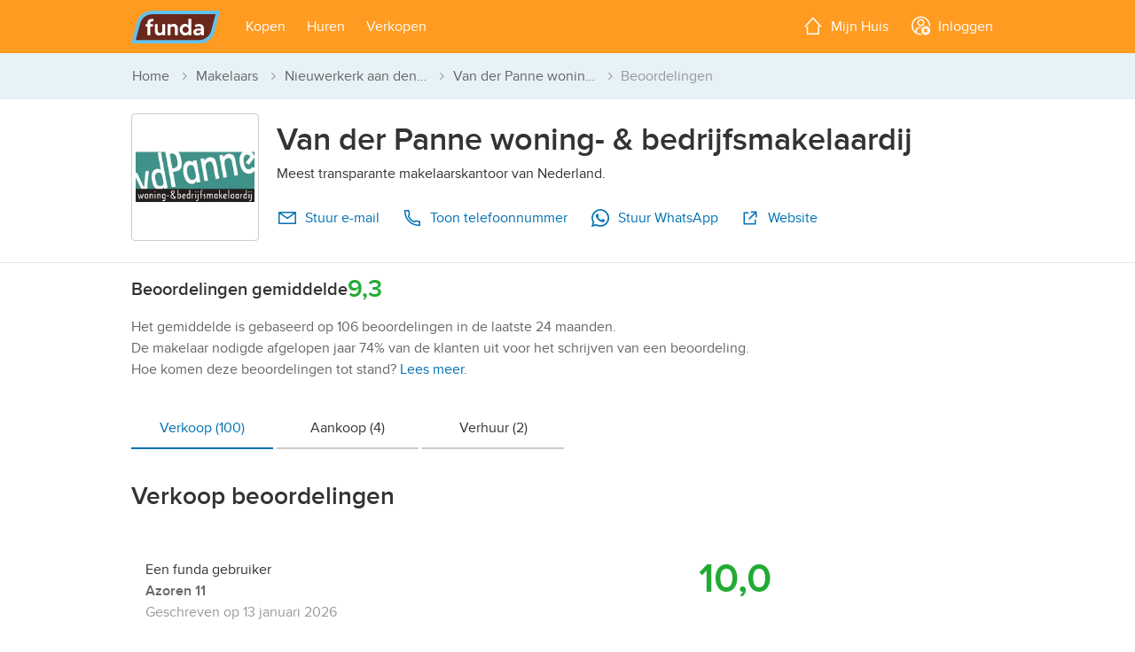

--- FILE ---
content_type: text/html; charset=utf-8
request_url: https://www.funda.nl/makelaars/nieuwerkerk-aan-den-ijssel/15389-van-der-panne-qualis-nvm-makelaars/beoordelingen/verkoop/
body_size: 17734
content:
<!DOCTYPE html>


<html lang="nl">
<head prefix="og: http://ogp.me/ns#">
<!-- Didomi script start -->
<script type="text/javascript">
const pathname = window.location.pathname;
const skipConsentRoutes = ['/cookiebeleid/', '/privacybeleid/consument/', '/privacybeleid/makelaar/'];

const urlParams = new URLSearchParams(window.location.search);
const acceptCookiePolicy = urlParams.get('acceptCookiePolicy');

const normalizedPath = pathname.replace(/^\/en(\/|$)/, '/');

if (!acceptCookiePolicy) {
    const scriptIdDefault = 'e55671d2-c3ec-4ee2-a126-f60cb0a7fe01';
    const scriptIdConfig = 'ydnBrNxj';
    const locale = 'nl';
    window.didomiConfig = {
        user: { bots: { consentRequired: false } },
        languages: { enabled: [locale], default: locale },
        notice: { enable: !skipConsentRoutes.includes(normalizedPath) } // https://support.didomi.io/not-to-display-the-notice-in-a-page
    };
    window.gdprAppliesGlobally=false;(function(){function n(e){if(!window.frames[e]){if(document.body&&document.body.firstChild){var t=document.body;var r=document.createElement("iframe");r.style.display="none";r.name=e;r.title=e;t.insertBefore(r,t.firstChild)}else{setTimeout(function(){n(e)},5)}}}function e(r,i,o,c,s){function e(e,t,r,n){if(typeof r!=="function"){return}if(!window[i]){window[i]=[]}var a=false;if(s){a=s(e,n,r)}if(!a){window[i].push({command:e,version:t,callback:r,parameter:n})}}e.stub=true;e.stubVersion=2;function t(n){if(!window[r]||window[r].stub!==true){return}if(!n.data){return}var a=typeof n.data==="string";var e;try{e=a?JSON.parse(n.data):n.data}catch(t){return}if(e[o]){var i=e[o];window[r](i.command,i.version,function(e,t){var r={};r[c]={returnValue:e,success:t,callId:i.callId};n.source.postMessage(a?JSON.stringify(r):r,"*")},i.parameter)}}if(typeof window[r]!=="function"){window[r]=e;if(window.addEventListener){window.addEventListener("message",t,false)}else{window.attachEvent("onmessage",t)}}}e("__tcfapi","__tcfapiBuffer","__tcfapiCall","__tcfapiReturn");n("__tcfapiLocator");(function(e,t){var r=document.createElement("link");r.rel="preconnect";r.as="script";var n=document.createElement("link");n.rel="dns-prefetch";n.as="script";var a=document.createElement("link");a.rel="preload";a.as="script";var i=document.createElement("script");i.id="spcloader";i.type="text/javascript";i["async"]=true;i.charset="utf-8";var o="https://sdk.privacy-center.org/"+e+"/loader.js?target_type=notice&target="+t;r.href="https://sdk.privacy-center.org/";n.href="https://sdk.privacy-center.org/";a.href=o;i.src=o;var c=document.getElementsByTagName("script")[0];c.parentNode.insertBefore(r,c);c.parentNode.insertBefore(n,c);c.parentNode.insertBefore(a,c);
    c.parentNode.insertBefore(i,c)})(scriptIdDefault,scriptIdConfig)})();
}
</script>
<!-- Didomi script end -->






    <title>Van der Panne woning- &amp; bedrijfsmakelaardij, makelaar in Nieuwerkerk aan den IJssel - Beoordelingen [funda]</title>

<meta name="viewport" content="width=device-width, initial-scale=1">


<meta charset="utf-8">



    <meta name="description" content="Van der Panne woning- &amp; bedrijfsmakelaardij, verkoopmakelaar en aankoopmakelaar in Nieuwerkerk aan den IJssel. Bekijk de beoordelingen van deze makelaar op funda." />






<meta name="google" content="nositelinkssearchbox" />
<meta name="format-detection" content="telephone=no" />








<script type="text/javascript">
    var insertAdsByGoogle = function(){ var t=document.createElement("script"),e="https:"==document.location.protocol;t.src=(e?"https:":"http:")+"//securepubads.g.doubleclick.net/tag/js/gpt.js";var o=document.getElementsByTagName("script")[0];o.parentNode.insertBefore(t,o)};
    // to make sure that google ads are only loaded after the consent is available
    var loadDFPafterConsent = function() {
        var cnt = 0;
        var consentSetInterval = setInterval(function() {
            cnt += 1;
            // Bail if we have not gotten a consent response after 60 seconds.
            if (cnt === 600) clearInterval(consentSetInterval);
            if (typeof window.__tcfapi !== 'undefined') {
                // Check if window.__tcfapi has been set
                clearInterval(consentSetInterval);
                window.__tcfapi('addEventListener', 2, function(
                    tcData,
                    listenerSuccess
                ) {
                    if (listenerSuccess) {
                        if (
                            tcData.eventStatus === 'tcloaded' ||
                            tcData.eventStatus === 'useractioncomplete'
                        ) {
                            if (!tcData.gdprApplies) {
                                // GDPR DOES NOT APPLY
                                insertAdsByGoogle();
                                // console.log('No GDPR');
                            } else {
                                // GDPR DOES APPLY
                                // Purpose 1 refers to the storage and/or access of information on a device.
                                var hasDeviceStorageAndAccessConsent =
                                    tcData.purpose.consents[1] || false;
                                // Google Requires Consent for Purpose 1
                                if (hasDeviceStorageAndAccessConsent) {
                                    // GLOBAL VENDOR LIST - https://iabeurope.eu/vendor-list-tcf-v2-0/
                                    // CHECK FOR GOOGLE ADVERTISING PRODUCTS CONSENT. (IAB Vendor ID 755)
                                    var hasGoogleAdvertisingProductsConsent =
                                        tcData.vendor.consents[755] || false;
                                    // Check if the user gave Google Advertising Products consent (iab vendor 755)
                                    if (hasGoogleAdvertisingProductsConsent) {
                                        insertAdsByGoogle();
                                        // console.log('GDPR & Consent');
                                    }
                                } else {
                                    insertAdsByGoogle();
                                }
                            }
                        }
                    }
                });
            }
            cnt++;
        }, 100);
    };
    // Initialize DFP
    
</script>

    <script type="text/javascript">
        var googletag = googletag || {};
        googletag.cmd = googletag.cmd || [];
        (function() {
            loadDFPafterConsent();
        })();
    </script>




<link rel="dns-prefetch" href="https://assets.fstatic.nl" />
<link rel="dns-prefetch" href="https://cloud.funda.nl" />
<link rel="dns-prefetch" href="https://ads.pubmatic.com" />
<link rel="dns-prefetch" href="https://api.rlcdn.com/" />
<link rel="dns-prefetch" href="https://api.seg.funda.nl/" />
<link rel="dns-prefetch" href="https://cdn.floorplanner.com/" />
<link rel="dns-prefetch" href="https://cdn.optimizely.com/" />
<link rel="dns-prefetch" href="https://evs.seg.funda.nl" />
<link rel="dns-prefetch" href="https://cdnjs.cloudflare.com/" />
<link rel="dns-prefetch" href="https://cm.g.doubleclick.net" />
<link rel="dns-prefetch" href="https://dondraper.funda.io" />
<link rel="dns-prefetch" href="https://fastlane.rubiconproject.com" />
<link rel="dns-prefetch" href="https://gum.criteo.com/" />
<link rel="dns-prefetch" href="https://idsync.segment.com" />
<link rel="dns-prefetch" href="https://logx.optimizely.com/" />
<link rel="dns-prefetch" href="https://map0.funda.nl/" />
<link rel="dns-prefetch" href="https://map1.funda.nl/" />
<link rel="dns-prefetch" href="https://map2.funda.nl/" />
<link rel="dns-prefetch" href="https://map3.funda.nl/" />
<link rel="dns-prefetch" href="https://maps.googleapis.com" />
<link rel="dns-prefetch" href="https://maps.gstatic.com" />
<link rel="dns-prefetch" href="https://mts0.googleapis.com/" />
<link rel="dns-prefetch" href="https://mts1.googleapis.com/" />
<link rel="dns-prefetch" href="https://securepubads.g.doubleclick.net" />
<link rel="dns-prefetch" href="https://token.rubiconproject.com/" />
<link rel="dns-prefetch" href="https://www.google-analytics.com" />
<link rel="dns-prefetch" href="https://www.googletagmanager.com" />
<link rel="dns-prefetch" href="https://zb.funda.info" />
<link rel="dns-prefetch" href="https://www.funda-consument.nl.kpnis.nl" />
<link rel="dns-prefetch" href="https://sdk.privacy-center.org" />
<link rel="dns-prefetch" href="https://geolocation.onetrust.com" />


    <script>
        !function(e,s){"use strict";"querySelector"in s&&"addEventListener"in e&&(s.documentElement.className+=" js",function(e,t,n){{var i,o;"undefined"==typeof useCookie&&(!1===t&&(n=-1),i=n?((o=new Date).setTime(o.getTime()+24*n*60*60*1e3),"; expires="+o.toGMTString()):"",s.cookie=e+"="+t+i+"; path=/")}}("html-classes"," js"))}(window,window.document);
    </script>

<script>
    (function() {
        /*! grunt-grunticon Stylesheet Loader - v2.1.6 | https://github.com/filamentgroup/grunticon | (c) 2015 Scott Jehl, Filament Group, Inc. | MIT license. */
		(function(e){function n(n,t,o,a){"use strict";var i=e.document.createElement("link"),r=t||e.document.getElementsByTagName("script")[0],d=e.document.styleSheets;return i.rel="stylesheet",i.href=n,i.media="only x",a&&(i.onload=a),r.parentNode.insertBefore(i,r),i.onloadcssdefined=function(e){for(var t,o=0;d.length>o;o++)d[o].href&&d[o].href.indexOf(n)>-1&&(t=!0);t?e():setTimeout(function(){i.onloadcssdefined(e)})},i.onloadcssdefined(function(){i.media=o||"all"}),i}function t(e,n){e.onload=function(){e.onload=null,n&&n.call(e)},"isApplicationInstalled"in navigator&&"onloadcssdefined"in e&&e.onloadcssdefined(n)}var o=function(a,i){"use strict";if(a&&3===a.length){var r=e.Image,d=!(!document.createElementNS||!document.createElementNS("http://www.w3.org/2000/svg","svg").createSVGRect||!document.implementation.hasFeature("http://www.w3.org/TR/SVG11/feature#Image","1.1")||e.opera&&-1===navigator.userAgent.indexOf("Chrome")||-1!==navigator.userAgent.indexOf("Series40")),c=new r;c.onerror=function(){o.method="png",o.href=a[2],n(a[2])},c.onload=function(){var e=1===c.width&&1===c.height,r=a[e&&d?0:e?1:2];o.method=e&&d?"svg":e?"datapng":"png",o.href=r,t(n(r),i)},c.src="[data-uri]",document.documentElement.className+=" grunticon"}};o.loadCSS=n,o.onloadCSS=t,e.grunticon=o})(this);(function(e,n){"use strict";var t=n.document,o="grunticon:",r=function(e){if(t.attachEvent?"complete"===t.readyState:"loading"!==t.readyState)e();else{var n=!1;t.addEventListener("readystatechange",function(){n||(n=!0,e())},!1)}},a=function(e){return n.document.querySelector('link[href$="'+e+'"]')},i=function(e){var n,t,r,a,i,c,d={};if(n=e.sheet,!n)return d;t=n.cssRules?n.cssRules:n.rules;for(var s=0;t.length>s;s++)r=t[s].cssText,a=o+t[s].selectorText,i=r.split(");")[0].match(/US\-ASCII\,([^"']+)/),i&&i[1]&&(c=decodeURIComponent(i[1]),d[a]=c);return d},c=function(e){var n,r,a;r="data-grunticon-embed";for(var i in e){a=i.slice(o.length);try{n=t.querySelectorAll(a+"["+r+"]")}catch(c){continue}if(n.length)for(var d=0;n.length>d;d++)n[d].innerHTML=e[i],n[d].style.backgroundImage="none",n[d].removeAttribute(r)}return n},d=function(n){"svg"===e.method&&r(function(){c(i(a(e.href))),"function"==typeof n&&n()})};e.embedIcons=c,e.getCSS=a,e.getIcons=i,e.ready=r,e.svgLoadedCallback=d,e.embedSVG=d})(grunticon,this);(function(e,n){"use strict";var t=n.document,o=function(e,t){var o=new n.XMLHttpRequest;return"withCredentials"in o?o.open("GET",e,!0):n.XDomainRequest!==void 0&&(o=new n.XDomainRequest,o.open("GET",e)),t&&(o.onload=t),o.send(),o},r=function(n){"svg"===e.method&&e.ready(function(){o(e.href,function(){var o=t.createElement("style");o.innerHTML=this.responseText;var r=e.getCSS(e.href);r&&(r.parentNode.insertBefore(o,r),r.parentNode.removeChild(r),e.embedIcons(e.getIcons(o)),"function"==typeof n&&n())})})};e.ajaxGet=o,e.svgLoadedCORSCallback=r,e.embedSVGCors=r})(grunticon,this);
        
		grunticon(['https://assets.fstatic.nl/master-279384/assets/components/app-icons/icons.data.svg.css',
		           'https://assets.fstatic.nl/master-279384/assets/components/app-icons/icons.data.png.css',
                   'https://assets.fstatic.nl/master-279384/assets/components/app-icons/icons.fallback.css'], grunticon.svgLoadedCORSCallback);
    }());
</script>
<noscript>
    <link rel="stylesheet" href="https://assets.fstatic.nl/master-279384/assets/components/app-icons/icons.fallback.css">
</noscript>




<script data-test-gtm-script>
    // Fill GtmDataLayer with data
    gtmDataLayer = window.gtmDataLayer || [];
    gtmDataLayer.push({
            'userId' : 'da3c25ce-100a-45df-ac03-9a91f7df2b23',
            'isAnonymous' : 'true',
            'language' : 'nl',
            'pagetype' : 'makelaar-beoordelingen',
            'allowPersonalisatie' : 'false',
            'allowAdvertenties' : 'false',
            'allowAnalytisch' : 'false',
            'allowFunctioneel' : 'false',
            'explicitAcceptOfCookies' : 'false',
            'isCookieModalClosed' : 'false',
            'makelaarVestigingnummer' : '15389',
            'makelaarsvereniging' : 'NVM',
    });

    // Initialize Google Tag Manager
    (function (w, d, s, l, i) {
        w[l] = w[l] || []; w[l].push({
            'gtm.start':
                new Date().getTime(), event: 'gtm.js'
        }); var f = d.getElementsByTagName(s)[0],
            j = d.createElement(s), dl = l != 'dataLayer' ? '&l=' + l : ''; j.async = true; j.src =
            '//www.googletagmanager.com/gtm.js?id=' + i + dl; f.parentNode.insertBefore(j, f);
    })(window, document, 'script', 'gtmDataLayer', 'GTM-NPB6HG');
</script>


    <script type="application/ld+json" data-tracking-global-properties>{"listing_offering_type":"unknown","content_tags":["v1"],"site":"funda","site_section":"brokers","site_locale":"nl","channel":"web","page_type":"broker_reviews","logged_in":false,"full_path":"/makelaars/nieuwerkerk-aan-den-ijssel/15389-van-der-panne-qualis-nvm-makelaars/beoordelingen/verkoop/","full_url":"http://beta.funda.nl/makelaars/nieuwerkerk-aan-den-ijssel/15389-van-der-panne-qualis-nvm-makelaars/beoordelingen/verkoop/","hashedemailsalted":"00000000-0000-0000-0000-000000000000"}</script>
    <script type="text/javascript" data-test-segment-script data-segment-script data-user-fundadesk data-user-fundadesk-url="https://www.fundadesk.nl/">
        
        !function(){var analytics=window.analytics=window.analytics||[];if(!analytics.initialize)if(analytics.invoked)window.console&&console.error&&console.error("Segment snippet included twice.");else{analytics.invoked=!0;analytics.methods=["trackSubmit","trackClick","trackLink","trackForm","pageview","identify","reset","group","track","ready","alias","debug","page","once","off","on","addSourceMiddleware","addIntegrationMiddleware","setAnonymousId","addDestinationMiddleware"];analytics.factory=function(e){return function(){var t=Array.prototype.slice.call(arguments);t.unshift(e);analytics.push(t);return analytics}};for(var e=0;e<analytics.methods.length;e++){var key=analytics.methods[e];analytics[key]=analytics.factory(key)}analytics.load=function(key,e){var t=document.createElement("script");t.type="text/javascript";t.async=!0;t.src="https://evs.seg.funda.nl/analytics.js/v1/"+key+"/analytics.min.js";var n=document.getElementsByTagName("script")[0];n.parentNode.insertBefore(t,n);analytics._loadOptions=e};analytics._writeKey="oTWv6OLNW9wOGkbUg6xcF1VqB3cfXXh0";analytics._cdn = "https://evs.seg.funda.nl";analytics.SNIPPET_VERSION="4.15.3";
        analytics.load("oTWv6OLNW9wOGkbUg6xcF1VqB3cfXXh0");
        analytics.ready(function() {
          window.dispatchEvent(new Event("analyticsLoaded"));
        });
        }}();
    </script>
        <script type="application/ld+json" data-user-anonymous>{"anonymousId":"da3c25ce-100a-45df-ac03-9a91f7df2b23"}</script>


<link href="https://assets.fstatic.nl/master-279384/assets/tailwind.css" rel="stylesheet" type="text/css" /><link href="https://assets.fstatic.nl/master-279384/assets/index-fundawonen.css" rel="stylesheet" type="text/css" />
<link rel="preload" href="https://assets.fstatic.nl/master-279384/assets/components/app-fonts/proximanova-regular.woff2" as="font" type="font/woff2" crossorigin>
<link rel="preload" href="https://assets.fstatic.nl/master-279384/assets/components/app-fonts/proximanova-semibold.woff2" as="font" type="font/woff2" crossorigin>

<link rel="apple-touch-icon" sizes="180x180" href="https://assets.fstatic.nl/master-279384/assets/funda-apple-touch-icon.png">
<link rel="icon" type="image/png" href="https://assets.fstatic.nl/master-279384/assets/favicon-32x32.png" sizes="32x32">
<link rel="icon" type="image/png" href="https://assets.fstatic.nl/master-279384/assets/favicon-16x16.png" sizes="16x16">
<link rel="manifest" href="https://assets.fstatic.nl/master-279384/assets/manifest.funda.json">
<link rel="shortcut icon" href="https://assets.fstatic.nl/master-279384/assets/favicon.ico">

<meta name="apple-mobile-web-app-title" content="funda">
<meta name="application-name" content="funda">
<meta name="msapplication-config" content="https://assets.fstatic.nl/master-279384/assets/browserconfig.xml">
<meta name="theme-color" content="#FFFFFF">


<meta property="fb:app_id" content="201092619940862">


<meta property="fb:pages" content="81616238153">

    
    
</head>
<body>
<noscript id="gtmDataLayerNoscript">
    <iframe src="//www.googletagmanager.com/ns.html?id=GTM-NPB6HG&userId=da3c25ce-100a-45df-ac03-9a91f7df2b23&isAnonymous=true&language=nl&pagetype=makelaar-beoordelingen&allowPersonalisatie=false&allowAdvertenties=false&allowAnalytisch=false&allowFunctioneel=false&explicitAcceptOfCookies=false&isCookieModalClosed=false&makelaarVestigingnummer=15389&makelaarsvereniging=NVM"
                 height="0" width="0" style="display: none; visibility: hidden"></iframe>
</noscript>




<header role="banner"
    class="app-header is-not-logged-in fundawonen"
    data-test-header-not-logged-in data-app-header>
    <div class="container">
        <div id="app-header-title" class="a11y-sr-only">Hoofdmenu</div>

        <nav role="navigation" aria-labelledby="app-header-title"
             class="app-header-nav fd-flex fd-justify-content-between">
                <div class="flex items-center">
                        <ul class="app-header__menu fd-m-none flex md:hidden">



<li class="app-header__menu--menu" data-app-header-menu="menu" data-navigation-menu>
        <a class="app-header__link app-header__menu-handle"
           aria-expanded="false"
           aria-controls="app-header__menu"
           data-app-header-menu-handle
           data-track-click="Header Menu Viewed" 
           data-track-props="{&quot;menu_category&quot;:&quot;menu&quot;}"
           >
                <span data-vue-container class="flex md:inline"><icon-menu class="flex md:mr-1 -mt-1 md:inline"></icon-@(Model.Item.Icon)></span>
            <span class="anchor-text">Menu</span>

        </a>


    <div id="app-header__menu" class="app-header__submenu" data-app-header-submenu>
        <p class="h3 app-header__dialog-title app-header--show-mobile data-hj-suppress">
            <span data-vue-container><icon-menu class="mr-1 -mt-1"></icon-@(Model.Item.Icon)></span>Menu        </p>

        <button class="app-header--show-mobile app-header__close-dialog" data-app-header-menu-close>
            <span class="button-text">Sluiten</span>
            <span class="icon icon-close-grey" data-grunticon-embed></span>
        </button>
        
        <div class="accordion accordion--neutral-40" data-accordion-close-others>
                <ul>
                    <details class="block w-full text-left border-t cursor-pointer border-neutral-20">
                        <summary class="py-3" data-track-click="Header Menu Viewed" data-track-props="{&quot;menu_category&quot;:&quot;buy&quot;}">
                            <span class="flex justify-between px-5 font-semibold">Kopen</span>
                        </summary>


    <li class="app-header__submenu--zoeken" >
            <a 
               id="appheader-zoeken-link" 
               class="app-header__link" 
               href="/koop/heel-nederland/" 
               data-track-click="Header Menu Clicked" 
               data-track-props="{&quot;navigation_trigger&quot;:&quot;listing_search&quot;,&quot;menu_category&quot;:&quot;buy&quot;}"
               ><span data-vue-container><icon-search class="mr-1 -mt-1"></icon-@(Model.Item.Icon)></span>Zoek een koopwoning</a>
    </li>


    <li class="app-header__submenu--makelaar" >
            <a 
               id="appheader-Makelaar-link" 
               class="app-header__link" 
               href="/makelaar-zoeken/aankoop/" 
               data-track-click="Header Menu Clicked" 
               data-track-props="{&quot;navigation_trigger&quot;:&quot;finding_an_agent&quot;,&quot;menu_category&quot;:&quot;buy&quot;}"
               ><span data-vue-container><icon-makelaar class="mr-1 -mt-1"></icon-@(Model.Item.Icon)></span>Zoek een NVM-aankoopmakelaar</a>
    </li>


    <li class="app-header__submenu--maandlasten" >
            <a 
               id="appheader-Maandlasten-link" 
               class="app-header__link" 
               href="/hypotheek/maandlasten/de-hypotheker/" 
               data-track-click="Header Menu Clicked" 
               data-track-props="{&quot;navigation_trigger&quot;:&quot;mortgage_calculator&quot;,&quot;menu_category&quot;:&quot;buy&quot;}"
               ><span data-vue-container><icon-calculator class="mr-1 -mt-1"></icon-@(Model.Item.Icon)></span>Bereken je maandlasten</a>
    </li>


    <li class="app-header__submenu--meerwetenkopen" >
            <a 
               id="appheader-MeerWetenKopen-link" 
               class="app-header__link" 
               href="/meer-weten/kopen/" 
               data-track-click="Header Menu Clicked" 
               data-track-props="{&quot;navigation_trigger&quot;:&quot;buying_tips&quot;,&quot;menu_category&quot;:&quot;buy&quot;}"
               ><span data-vue-container><icon-content-platform class="mr-1 -mt-1"></icon-@(Model.Item.Icon)></span>Alles wat je moet weten over kopen</a>
    </li>

                    </details>
                    
                    <details class="block w-full text-left border-t cursor-pointer border-neutral-20">
                        <summary class="py-3" data-track-click="Header Menu Viewed" data-track-props="{&quot;menu_category&quot;:&quot;rent&quot;}">
                            <span class="flex justify-between px-5 font-semibold">Huren</span>
                        </summary>


    <li class="app-header__submenu--zoeken" >
            <a 
               id="appheader-zoeken-link" 
               class="app-header__link" 
               href="/huur/heel-nederland/" 
               data-track-click="Header Menu Clicked" 
               data-track-props="{&quot;navigation_trigger&quot;:&quot;listing_search&quot;,&quot;menu_category&quot;:&quot;rent&quot;}"
               ><span data-vue-container><icon-search class="mr-1 -mt-1"></icon-@(Model.Item.Icon)></span>Zoek een huurwoning</a>
    </li>

                    </details>

                    <details class="block w-full text-left border-t border-b cursor-pointer border-neutral-20">
                        <summary class="py-3" data-track-click="Header Menu Viewed" data-track-props="{&quot;menu_category&quot;:&quot;sell&quot;}">
                            <span class="flex justify-between px-5 font-semibold">Verkopen</span>
                        </summary>


    <li class="app-header__submenu--makelaar" >
            <a 
               id="appheader-Makelaar-link" 
               class="app-header__link" 
               href="/makelaar-zoeken/verkoop/" 
               data-track-click="Header Menu Clicked" 
               data-track-props="{&quot;navigation_trigger&quot;:&quot;finding_an_agent&quot;,&quot;menu_category&quot;:&quot;sell&quot;}"
               ><span data-vue-container><icon-makelaar class="mr-1 -mt-1"></icon-@(Model.Item.Icon)></span>Zoek een NVM-verkoopmakelaar</a>
    </li>


    <li class="app-header__submenu--huisplaatsen" >
            <a 
               id="appheader-HuisPlaatsen-link" 
               class="app-header__link" 
               href="/huis-plaatsen/" 
               data-track-click="Header Menu Clicked" 
               data-track-props="{&quot;navigation_trigger&quot;:&quot;house_on_funda&quot;,&quot;menu_category&quot;:&quot;sell&quot;}"
               ><span data-vue-container><icon-for-sale class="mr-1 -mt-1"></icon-@(Model.Item.Icon)></span>Plaats je huis op funda</a>
    </li>


    <li class="app-header__submenu--meerwetenverkopen" >
            <a 
               id="appheader-MeerWetenVerkopen-link" 
               class="app-header__link" 
               href="/meer-weten/verkopen/" 
               data-track-click="Header Menu Clicked" 
               data-track-props="{&quot;navigation_trigger&quot;:&quot;selling_tips&quot;,&quot;menu_category&quot;:&quot;sell&quot;}"
               ><span data-vue-container><icon-content-platform class="mr-1 -mt-1"></icon-@(Model.Item.Icon)></span>Alles wat je moet weten over verkopen</a>
    </li>

                    </details>


                </ul>
        </div>
    </div>
</li>
                        </ul>
                        <a class="logo" rel="home" href="/">
                            <img width="101" height="36" alt="Funda"
                                 src="https://assets.fstatic.nl/master-279384/assets/components/logo/fundawonen-logo.svg">
                        </a>

                        <ul class="app-header__menu hidden md:flex ml-4">


<li class="app-header__menu--kopen" data-app-header-menu="kopen" >
        <a href="" class="app-header__link app-header__menu-handle"
           aria-expanded="false"
           aria-controls="app-header__kopen"
           data-app-header-menu-handle
           data-track-click="Header Menu Viewed" 
           data-track-props="{&quot;menu_category&quot;:&quot;buy&quot;}"
           >
            <span class="anchor-text">Kopen</span>

        </a>


    <div id="app-header__kopen" class="left-0 app-header__submenu app-header__submenu--left md:rounded" data-app-header-submenu>
        <p class="h3 app-header__dialog-title app-header--show-mobile data-hj-suppress">
Kopen        </p>
        <button class="app-header--show-mobile app-header__close-dialog" data-app-header-menu-close>
            <span class="button-text">Sluiten</span>
            <span class="icon icon-close-grey" data-grunticon-embed></span>
        </button>

            <ul class="flat-list">


    <li class="app-header__submenu--zoeken" >
            <a 
               id="appheader-zoeken-link" 
               class="app-header__link" 
               href="/koop/heel-nederland/" 
               data-track-click="Header Menu Clicked" 
               data-track-props="{&quot;navigation_trigger&quot;:&quot;listing_search&quot;,&quot;menu_category&quot;:&quot;buy&quot;}"
               ><span data-vue-container><icon-search class="mr-1 -mt-1"></icon-@(Model.Item.Icon)></span>Zoek een koopwoning</a>
    </li>


    <li class="app-header__submenu--makelaar" >
            <a 
               id="appheader-Makelaar-link" 
               class="app-header__link" 
               href="/makelaar-zoeken/aankoop/" 
               data-track-click="Header Menu Clicked" 
               data-track-props="{&quot;navigation_trigger&quot;:&quot;finding_an_agent&quot;,&quot;menu_category&quot;:&quot;buy&quot;}"
               ><span data-vue-container><icon-makelaar class="mr-1 -mt-1"></icon-@(Model.Item.Icon)></span>Zoek een NVM-aankoopmakelaar</a>
    </li>


    <li class="app-header__submenu--maandlasten" >
            <a 
               id="appheader-Maandlasten-link" 
               class="app-header__link" 
               href="/hypotheek/maandlasten/de-hypotheker/" 
               data-track-click="Header Menu Clicked" 
               data-track-props="{&quot;navigation_trigger&quot;:&quot;mortgage_calculator&quot;,&quot;menu_category&quot;:&quot;buy&quot;}"
               ><span data-vue-container><icon-calculator class="mr-1 -mt-1"></icon-@(Model.Item.Icon)></span>Bereken je maandlasten</a>
    </li>


    <li class="app-header__submenu--meerwetenkopen" >
            <a 
               id="appheader-MeerWetenKopen-link" 
               class="app-header__link" 
               href="/meer-weten/kopen/" 
               data-track-click="Header Menu Clicked" 
               data-track-props="{&quot;navigation_trigger&quot;:&quot;buying_tips&quot;,&quot;menu_category&quot;:&quot;buy&quot;}"
               ><span data-vue-container><icon-content-platform class="mr-1 -mt-1"></icon-@(Model.Item.Icon)></span>Alles wat je moet weten over kopen</a>
    </li>
            </ul>
    </div>
</li>


<li class="app-header__menu--huren" data-app-header-menu="huren" >
        <a href="" class="app-header__link app-header__menu-handle"
           aria-expanded="false"
           aria-controls="app-header__huren"
           data-app-header-menu-handle
           data-track-click="Header Menu Viewed" 
           data-track-props="{&quot;menu_category&quot;:&quot;rent&quot;}"
           >
            <span class="anchor-text">Huren</span>

        </a>


    <div id="app-header__huren" class="left-0 app-header__submenu app-header__submenu--left md:rounded" data-app-header-submenu>
        <p class="h3 app-header__dialog-title app-header--show-mobile data-hj-suppress">
Huren        </p>
        <button class="app-header--show-mobile app-header__close-dialog" data-app-header-menu-close>
            <span class="button-text">Sluiten</span>
            <span class="icon icon-close-grey" data-grunticon-embed></span>
        </button>

            <ul class="flat-list">


    <li class="app-header__submenu--zoeken" >
            <a 
               id="appheader-zoeken-link" 
               class="app-header__link" 
               href="/huur/heel-nederland/" 
               data-track-click="Header Menu Clicked" 
               data-track-props="{&quot;navigation_trigger&quot;:&quot;listing_search&quot;,&quot;menu_category&quot;:&quot;rent&quot;}"
               ><span data-vue-container><icon-search class="mr-1 -mt-1"></icon-@(Model.Item.Icon)></span>Zoek een huurwoning</a>
    </li>
            </ul>
    </div>
</li>


<li class="app-header__menu--verkopen" data-app-header-menu="verkopen" >
        <a href="" class="app-header__link app-header__menu-handle"
           aria-expanded="false"
           aria-controls="app-header__verkopen"
           data-app-header-menu-handle
           data-track-click="Header Menu Viewed" 
           data-track-props="{&quot;menu_category&quot;:&quot;sell&quot;}"
           >
            <span class="anchor-text">Verkopen</span>

        </a>


    <div id="app-header__verkopen" class="left-0 app-header__submenu app-header__submenu--left md:rounded" data-app-header-submenu>
        <p class="h3 app-header__dialog-title app-header--show-mobile data-hj-suppress">
Verkopen        </p>
        <button class="app-header--show-mobile app-header__close-dialog" data-app-header-menu-close>
            <span class="button-text">Sluiten</span>
            <span class="icon icon-close-grey" data-grunticon-embed></span>
        </button>

            <ul class="flat-list">


    <li class="app-header__submenu--makelaar" >
            <a 
               id="appheader-Makelaar-link" 
               class="app-header__link" 
               href="/makelaar-zoeken/verkoop/" 
               data-track-click="Header Menu Clicked" 
               data-track-props="{&quot;navigation_trigger&quot;:&quot;finding_an_agent&quot;,&quot;menu_category&quot;:&quot;sell&quot;}"
               ><span data-vue-container><icon-makelaar class="mr-1 -mt-1"></icon-@(Model.Item.Icon)></span>Zoek een NVM-verkoopmakelaar</a>
    </li>


    <li class="app-header__submenu--huisplaatsen" >
            <a 
               id="appheader-HuisPlaatsen-link" 
               class="app-header__link" 
               href="/huis-plaatsen/" 
               data-track-click="Header Menu Clicked" 
               data-track-props="{&quot;navigation_trigger&quot;:&quot;house_on_funda&quot;,&quot;menu_category&quot;:&quot;sell&quot;}"
               ><span data-vue-container><icon-for-sale class="mr-1 -mt-1"></icon-@(Model.Item.Icon)></span>Plaats je huis op funda</a>
    </li>


    <li class="app-header__submenu--meerwetenverkopen" >
            <a 
               id="appheader-MeerWetenVerkopen-link" 
               class="app-header__link" 
               href="/meer-weten/verkopen/" 
               data-track-click="Header Menu Clicked" 
               data-track-props="{&quot;navigation_trigger&quot;:&quot;selling_tips&quot;,&quot;menu_category&quot;:&quot;sell&quot;}"
               ><span data-vue-container><icon-content-platform class="mr-1 -mt-1"></icon-@(Model.Item.Icon)></span>Alles wat je moet weten over verkopen</a>
    </li>
            </ul>
    </div>
</li>

                        </ul>
                </div>
                    <ul class="app-header__menu fd-flex fd-m-none my-account-enabled">
                        


<li data-vue-container class="app-header__menu--mijnhuis md:flex" data-app-header-menu="mijnhuis" data-navigation-my-home>
    <a  href="/mijn-huis-toevoegen/" 
        class="app-header__link"
        data-track-click="Header Menu Clicked" 
        data-track-props="{&quot;navigation_trigger&quot;:&quot;waardecheck&quot;,&quot;menu_category&quot;:&quot;my_house&quot;}"
    >
            <span data-vue-container class="flex md:inline"><icon-house class="flex md:mr-1 -mt-1 md:inline"></icon-@(Model.Item.Icon)></span>
        <span class="anchor-text">Mijn Huis</span>
    </a>


    <div id="app-header__mijnhuis" class="app-header__submenu" data-app-header-submenu>
        <p class="h3 app-header__dialog-title app-header--show-mobile">
            <span data-vue-container><icon-house class="mr-1 -mt-1"></icon-@(Model.Item.Icon)></span>Mijn Huis        </p>
        <button class="app-header--show-mobile app-header__close-dialog" data-app-header-menu-close>
            <span class="button-text">Sluiten</span>
            <span class="icon icon-close-grey" data-grunticon-embed></span>
        </button>

    </div>
</li>



<li class="app-header__menu--inloggen" data-app-header-menu="inloggen" data-navigation-login>
        <a  href="https://www.funda.nl/mijn/login/?ReturnUrl=%2Fmakelaars%2Fnieuwerkerk-aan-den-ijssel%2F15389-van-der-panne-qualis-nvm-makelaars%2Fbeoordelingen%2Fverkoop%2F"
            class="app-header__link"
            data-track-click="Header Menu Clicked" 
            data-track-props="{&quot;navigation_trigger&quot;:&quot;log_in&quot;,&quot;menu_category&quot;:&quot;account&quot;}"
        >
                <span data-vue-container class="flex md:inline"><icon-avatar-cross class="flex md:mr-1 -mt-1 md:inline"></icon-@(Model.Item.Icon)></span>
            <span class="anchor-text">Inloggen</span>
        </a>


    <div id="app-header__inloggen" class="app-header__submenu--account app-header__submenu md:rounded" data-app-header-submenu>
        <p class="h3 app-header__dialog-title app-header--show-mobile data-hj-suppress">
            <span data-vue-container><icon-avatar-cross class="mr-1 -mt-1"></icon-@(Model.Item.Icon)></span>Inloggen        </p>
        <button class="app-header--show-mobile app-header__close-dialog" data-app-header-menu-close>
            <span class="button-text">Sluiten</span>
            <span class="icon icon-close-grey" data-grunticon-embed></span>
        </button>

    </div>
</li>
                    </ul>
        </nav>
    </div>
</header>

    <div data-vue-container>
        <app-notification-banner locale="nl"></app-notification-banner>
    </div>

    <div data-vue-container>
        <app-what-is-new locale="nl" :logged-in="false" show />
    </div>

    <nav aria-label="kruimelpad" class="breadcrumb fd-completely-hidden fd-display-block--bp-l fd-bg-secondary-10">
        <ol class="breadcrumb-list fd-flex fd-align-items-center fd-p-vertical-2xs fd-container-full fd-container fd-m-auto">
                <li>
                        <a class="fd-btn fd-btn--tertiary fd-color-neutral-50" href="/"><span class="fd-text--ellipsis fd-text--nowrap fd-overflow-hidden">Home</span></a>

                        <span class="icon-arrow-right-grey fd-icon fd-icon--m fd-m-horizontal-2xs"></span>
                </li>
                <li>
                        <a class="fd-btn fd-btn--tertiary fd-color-neutral-50" href="/makelaar-zoeken/"><span class="fd-text--ellipsis fd-text--nowrap fd-overflow-hidden">Makelaars</span></a>

                        <span class="icon-arrow-right-grey fd-icon fd-icon--m fd-m-horizontal-2xs"></span>
                </li>
                <li>
                        <a class="fd-btn fd-btn--tertiary fd-color-neutral-50" href="/makelaar-zoeken/nieuwerkerk-aan-den-ijssel/"><span class="fd-text--ellipsis fd-text--nowrap fd-overflow-hidden">Nieuwerkerk aan den IJssel</span></a>

                        <span class="icon-arrow-right-grey fd-icon fd-icon--m fd-m-horizontal-2xs"></span>
                </li>
                <li>
                        <a class="fd-btn fd-btn--tertiary fd-color-neutral-50" href="/makelaars/nieuwerkerk-aan-den-ijssel/15389-van-der-panne-woning-en-bedrijfsmakelaardij/"><span class="fd-text--ellipsis fd-text--nowrap fd-overflow-hidden">Van der Panne woning- &amp; bedrijfsmakelaardij</span></a>

                        <span class="icon-arrow-right-grey fd-icon fd-icon--m fd-m-horizontal-2xs"></span>
                </li>
                <li>
                            <span class="fd-color-neutral-40" aria-current="page">Beoordelingen</span>

                </li>
        </ol>

<script type="application/ld+json">
    {
    "@context":"http://schema.org/",
    "@type":"BreadcrumbList",
    "itemListElement":[{
"@type": "ListItem",
"position":1,
"item": {
"@id": "https://www.funda.nl//",
"name": "Home"
}},{
"@type": "ListItem",
"position":2,
"item": {
"@id": "https://www.funda.nl/makelaar-zoeken/",
"name": "Makelaars"
}},{
"@type": "ListItem",
"position":3,
"item": {
"@id": "https://www.funda.nl/makelaar-zoeken/nieuwerkerk-aan-den-ijssel/",
"name": "Nieuwerkerk aan den IJssel"
}},{
"@type": "ListItem",
"position":4,
"item": {
"@id": "https://www.funda.nl/makelaars/nieuwerkerk-aan-den-ijssel/15389-van-der-panne-woning-en-bedrijfsmakelaardij/",
"name": "Van der Panne woning- &amp; bedrijfsmakelaardij"
}},{
"@type": "ListItem",
"position":5,
"item": {
"@id": "",
"name": "Beoordelingen"
}}]
    }
</script>
    </nav>
<div data-vue-container>
    <app-profile-complete-form></app-profile-complete-form>
</div>

<script type="application/json" data-i18n>
    {
    "EmailOptIn": "Houd mij per e-mail op de hoogte van nieuws, tips en inspiratie van funda",
    "ProfileCompleteForm_Title": "Aanhef",
    "ProfileCompleteForm_Title_Mr": "Dhr.",
    "ProfileCompleteForm_Title_Mrs": "Mevr.",
    "ProfileCompleteForm_Title_Other": "Anders",
    "ProfileCompleteForm_Firstname": "Voornaam",
    "ProfileCompleteForm_Lastname": "Achternaam",
    "ProfileCompleteForm_PhoneNumber": "Telefoonnummer",
    "ProfileCompleteForm_PostalCode": "Huidige postcode",
    "ProfileCompleteForm_CurrentSituation": "Je huidige woonsituatie",
    "ProfileCompleteForm_CurrentSituationOwnHouse": "Ik heb een koopwoning",
    "ProfileCompleteForm_CurrentSituationRentHouse": "Ik huur een woning",
    "ProfileCompleteForm_CurrentSituationOther": "Anders",
    "ProfileCompleteForm_DesiredSituation": "Je bent op zoek naar...",
    "ProfileCompleteForm_DesiredSituationBuyHouse": "Een koopwoning",
    "ProfileCompleteForm_DesiredSituationRentHouse": "Een huurwoning",
    "ProfileCompleteForm_DesiredSituationOther": "Anders",
    "ProfileCompleteForm_AgeGroup": "Je geboortejaar",
    "ProfileCompleteForm_HouseholdIncome": "Jaarlijks bruto huishoudensinkomen",
    "ProfileCompleteForm_HouseholdIncomeLessThan35000": "Onder de 35.000 euro",
    "ProfileCompleteForm_HouseholdIncomeFrom35000To55000": "35.000 - 55.000 euro",
    "ProfileCompleteForm_HouseholdIncomeFrom55000To85000": "55.000 - 85.000 euro",
    "ProfileCompleteForm_HouseholdIncomeMoreThan85000": "85.000 of meer",
    "Select": "Maak een keuze",
    "Complete": "Voltooien",
    "Next": "Volgende",
    "Previous": "Vorige",
    "Complete_your_profile": "Profiel aanvullen",
    "Complete_your_profile_later": "Misschien later",
    "PreferNotToSay":"Zeg ik liever niet",

    "profile_flow_welkon": "Welkom terug!",
    "ProfileCompleteForm_Screen_0": "Alleen nog even je profiel aanvullen?",
    "ProfileCompleteForm_Screen_0_1": "We gebruiken deze informatie om je ervaring op funda te verbeteren. We gaan zorgvuldig om met je gegevens.",
    "ProfileCompleteForm_Screen_1": "Deze informatie heb je al eerder ingevuld. Klopt dit? Dan hoef je het alleen nog te controleren.",
    "ProfileCompleteForm_Screen_2": "Kan je wat meer vertellen over je huidige woonsituatie en waar je naar op zoek bent?",
    "ProfileCompleteForm_Screen_3": "Zo kunnen we je advertenties laten zien die voor jou relevant zijn.",
    "ProfileCompleteForm_Screen_4": "Bedankt voor je hulp. We leren je graag als zoeker of verkoper steeds wat beter kennen.",


    "Header_h1_screen_1": "Contactgegevens",
    "Header_h1_screen_2": "Woonwensen",
    "Header_h1_screen_3": "Extra informatie",
    "Header_h1_screen_4": "We hebben je antwoorden veilig opgeslagen",

    "Header_h3_screen_1": "Hiermee heb je je gegevens bij de hand als je contact opneemt met een makelaar. En ze kunnen je persoonlijk aanspreken - net als wij.",
    "Header_h3_screen_2": "Zo kunnen we je nog beter van dienst zijn.",
    "Header_h3_screen_3": "Zo kunnen we je advertenties laten zien die voor jou relevant zijn.",
    "Header_h3_screen_4": "Dankzij jou kunnen we funda blijven verbeteren. Je kunt je antwoorden altijd aanpassen op je profielpagina.",


    "question_screen_1_salutation": "Aanhef",
    "question_screen_1_firstName": "Voornaam",
    "question_screen_1_lastName": "Achternaam",
    "question_screen_1_phoneNumber": "Telefoonnummer",


    "question_screen_2_postcode": "Je huidige postcode",
    "question_screen_2_livingSituation": "Je huidige woonsituatie",
    "question_screen_2_lookingFor": "Je bent op zoek naar...",


    "question_screen_3_birthday": "Je geboortejaar",
    "question_screen_3_income": "Jaarlijks bruto huishoudensinkomen",
    "profile_page_link": "profielpagina.",
    "profile_page_text": "Dankzij jou kunnen we funda blijven verbeteren. Je kunt je antwoorden altijd aanpassen op je",
    "cookie_text": "We gaan zorgvuldig om met je gegevens. Lees meer in ons",
    "cookie_link": "privacybeleid.",

    "phone_validation_message": "Dit telefoonnummer lijkt niet te kloppen",
    "zip_code_validation_message": "Deze postcode is niet geldig",

    "name_validation_message": "Niet meer dan 250 karakters",
    "form_end_goto_funda": "Ga door naar funda",
    "year_validation_message": "Controleer je geboortejaar.",
    "mim_age_message": "Minimumleeftijd is 18 jaar."


    }
</script>
    <main id="content" role="main">
        <div data-notification-status
     data-funda-status-domain="status.funda.nl"
     data-notification-status-area="mijn"
     data-notification-status-html="
        <div class='notification notification-closable notification-warning'>
            <div class='notification-content'>
                <div class='notification-body'>
                    <div class='notification-icons'>
                        <span class='icon-warning-yellow'></span>
                    </div>
                    <p>{0}</p>
                </div>
            </div>
        </div>"
     data-notification-status-insert-top="true"></div>



    <section class="block pt-4 pb-5 leading-6 border-t-0 border-b border-neutral-20 border-solid md:mt-0 md:pb-6 border-x-0 " data-component="makelaars-header">
        <div class="container flex flex-col md:flex-row m-auto">
                <div class="mr-5 w-[6.5rem] h-[6.5rem] leading-6 lg:h-36 lg:w-36 md:h-32 md:w-32 bg-white border-neutral-30 border p-1 mr-5 rounded">
                    <meta itemprop="url" content="https://www.funda.nl/makelaars/nieuwerkerk-aan-den-ijssel/15389-van-der-panne-woning-en-bedrijfsmakelaardij/" />

                        <a href="/makelaars/nieuwerkerk-aan-den-ijssel/15389-van-der-panne-woning-en-bedrijfsmakelaardij/">
                                <img class="w-[94px] h-[94px] md:w-[118px] md:h-[118px] lg:w-[134px] lg:h-[134px] object-contain border-[3px] block" 
         itemprop="logo"
         alt="makelaar-logo"
         title="Van der Panne woning- &amp; bedrijfsmakelaardij"
         src="https://cloud.funda.nl/valentina_media/202/803/175_720x720.jpg"
         sizes="(min-width: 320px) 104px, (min-width: 760px) 128, 144px"
         onerror="this.onerror=null; this.src='https://assets.fstatic.nl/master-279384/assets/components/office-page-header/no-logo.svg'"
    />

                        </a>
                </div>
            <div class="flex flex-col">
                <h1 class="mb-0 mt-2" itemprop="name">Van der Panne woning- &amp; bedrijfsmakelaardij</h1>
                    <p class="mt-1 mb-0">Meest transparante makelaarskantoor van Nederland.</p>


<div class="hidden md:flex md:mt-auto md:pt-3 pb-1">
    <a class="inline-flex h-11 cursor-pointer items-center justify-center whitespace-nowrap rounded-sm text-center align-middle leading-6 text-secondary-70 hover:text-secondary-90 gtm-makelaar-contact-message" href="/makelaars/nieuwerkerk-aan-den-ijssel/15389-van-der-panne-woning-en-bedrijfsmakelaardij/contact/" data-track-click="Contact Request Clicked" data-track-props="{&quot;navigation_trigger&quot;:&quot;broker_contact_container&quot;,&quot;broker_association&quot;:&quot;nvm&quot;,&quot;broker_id&quot;:15389,&quot;lead_broker_id&quot;:15389}">
        <span class="icon-mail-blue !mt-0" data-grunticon-embed></span>
        Stuur e-mail
    </a>

        <div class="md:ml-6 expandible-hide-flex text-secondary-70 hover:text-secondary-90">
            <button type="button"
                class="inline-flex h-11 cursor-pointer items-center justify-center whitespace-nowrap rounded-sm text-center align-middle leading-6 text-secondary-70 hover:text-secondary-90 p-0 gtm-makelaar-contact-show-phone bg-transparent"
                    data-expandible-handle="phone-contactbox"
                    data-track-click="Phone Shown" data-track-props="{&quot;navigation_trigger&quot;:&quot;broker_contact_container&quot;,&quot;broker_association&quot;:&quot;nvm&quot;,&quot;broker_id&quot;:15389,&quot;lead_broker_id&quot;:15389}" data-log-request="/makelaar/contact/phoneclick/?vestigingNummer=15389">
                <span class="icon-phone-blue !mt-0" data-grunticon-embed></span>
                Toon telefoonnummer
            </button>

            <a class="inline-flex h-11 cursor-pointer items-center justify-center whitespace-nowrap rounded-sm text-center align-middle leading-6 text-secondary-70 hover:text-secondary-90 gtm-makelaar-contact-call-phone hidden bg-transparent border border-transparent"
               href="tel:0180-332222"
               data-expandible="phone-contactbox"
               data-track-click="Phone Called" data-track-props="{&quot;navigation_trigger&quot;:&quot;broker_contact_container&quot;,&quot;broker_association&quot;:&quot;nvm&quot;,&quot;broker_id&quot;:15389,&quot;lead_broker_id&quot;:15389}">
                <span class="icon-phone-blue !mt-0" data-grunticon-embed></span>
                0180-332222
            </a>
        </div>

        <a class="inline-flex h-11 cursor-pointer items-center justify-center whitespace-nowrap rounded-sm text-center align-middle leading-6 text-secondary-70 hover:text-secondary-90 md:ml-6 gtm-makelaar-contact-whatsapp" href="https://wa.me/31641503590"
           target="_blank" rel="nofollow noreferrer"
           data-track-click="WhatsApp Clicked" data-track-props="{&quot;navigation_trigger&quot;:&quot;broker_contact_container&quot;,&quot;broker_association&quot;:&quot;nvm&quot;,&quot;broker_id&quot;:15389,&quot;lead_broker_id&quot;:15389}"
           >
            <span class="icon-whatsapp-blue !mt-0" data-grunticon-embed></span>
            Stuur WhatsApp
        </a>

        <a class="inline-flex h-11 cursor-pointer items-center justify-center whitespace-nowrap rounded-sm text-center align-middle leading-6 text-secondary-70 hover:text-secondary-90 md:ml-6 gtm-makelaar-contact-website" href="http://www.vdpanne.nl" target="_blank" rel="nofollow noopener" data-log-request="/makelaar/contact/websiteclick/?vestigingNummer=15389" data-track-click="Broker Own Website Clicked" data-track-props="{&quot;navigation_trigger&quot;:&quot;broker_contact_container&quot;,&quot;broker_association&quot;:&quot;nvm&quot;,&quot;broker_id&quot;:15389,&quot;lead_broker_id&quot;:15389}">
            <span class="icon-external-blue !mt-0" data-grunticon-embed></span>
            Website
        </a>
</div>
            </div>
        </div>
    </section>


    <div class="sticky-contact-button" data-sticky-contact-buttons="makelaar-detail" data-track-props="{&quot;navigation_trigger&quot;:&quot;broker_sticky_header&quot;,&quot;broker_id&quot;:15389,&quot;lead_broker_id&quot;:15389}" data-vue-container>
        <div class="container">
            <div class="sticky-contact-button__info sticky-contact-button__info--kantoor">
                    <h4>Van der Panne woning- &amp; bedrijfsmakelaardij</h4>
            </div>
            <div class="sticky-contact-button__buttons " data-broker-id="15389">
                <div class="sticky-contact-button__phone sticky-contact-button__phone--small order-1" data-sticky-contact-call-button >
                        <a class="fd-btn fd-btn--primary" href="tel:(+31) 180 33 22 22" data-log-request="/makelaar/contact/phoneclick/?vestigingNummer=15389"
                             data-track-click="Phone Called" data-track-props="{&quot;navigation_trigger&quot;:&quot;broker_sticky_header&quot;,&quot;broker_id&quot;:15389,&quot;lead_broker_id&quot;:15389}">
                            <icon-phone class="mr-2"></icon-phone>

                            <span class="sticky-contact-button__small-only">Bel</span>
                            <span class="sticky-contact-button__medium-and-up">Bel makelaar</span>
                        </a>
                    </div>
                    <div class="sticky-contact-button__phone sticky-contact-button__phone--big order-1" data-sticky-contact-call-button >
                        <button class="fd-btn" type="button" data-log-request="/makelaar/contact/phoneclick/?vestigingNummer=15389" data-sticky-contact-phone-handle
                            data-track-click="Phone Shown" data-track-props="{&quot;navigation_trigger&quot;:&quot;broker_sticky_header&quot;,&quot;broker_id&quot;:15389,&quot;lead_broker_id&quot;:15389}">
                            <icon-phone class="mr-2"></icon-phone>
                            Toon telefoonnummer
                        </button>
                        <a class="fd-btn" href="tel:(+31) 180 33 22 22" data-sticky-contact-phone-number data-track-click="Phone Called" data-track-props="{&quot;navigation_trigger&quot;:&quot;broker_sticky_header&quot;,&quot;broker_id&quot;:15389,&quot;lead_broker_id&quot;:15389}">
                            <icon-phone class="mr-2"></icon-phone>
                            Bel (+31) 180 33 22 22
                        </a>
                    </div>
                                    <div class="sticky-contact-button__message contact-messsage-ab-test-selector order-2" data-sticky-contact-message-button>
                        <a class="fd-btn" href="/makelaars/nieuwerkerk-aan-den-ijssel/15389-van-der-panne-woning-en-bedrijfsmakelaardij/contact/">
                            <icon-mail class="mr-2"></icon-mail>

                            <span class="sticky-contact-button__small-only">E-mail</span>
                            <span class="sticky-contact-button__medium-and-up">Stuur e-mail</span>
                        </a>
                    </div>
            </div>
        </div>
    </div>


<div class="user-reviews container">
    <div class="user-reviews-column-primary">
        

<div class="user-reviews-toggle">
    <div class="user-reviews-toggle-title">
        <h2 class="h4">Beoordelingen gemiddelde</h2>
        <div class="user-reviews-toggle-title__number text-green-60">
            9,3
        </div>
    </div>
    
    <p class="fd-color-neutral-50 mb-8">
        Het gemiddelde is gebaseerd op 106 beoordelingen in de laatste 24 maanden.<br>
        De makelaar nodigde afgelopen jaar 74% van de klanten uit voor het schrijven van een beoordeling.<br>
        Hoe komen deze beoordelingen tot stand?
        <a href="https://help.funda.nl/hc/nl/sections/5632545057298?utm_source=funda&amp;utm_medium=beoordelingen">
            Lees meer.
        </a>
    </p>

    <div class="user-reviews-toggle-buttons">

    <p class="user-reviews-toggle-button is-active " review-kind="verkoop">
        <a class="user-reviews-toggle-link" href="/makelaars/nieuwerkerk-aan-den-ijssel/15389-van-der-panne-woning-en-bedrijfsmakelaardij/beoordelingen/verkoop/">
            <span class="user-reviews-toggle-label">
                Verkoop
                <span class="user-reviews-toggle-number">
                    (100)
                </span>
            </span>
        </a>
    </p>   
    <p class="user-reviews-toggle-button  " review-kind="aankoop">
        <a class="user-reviews-toggle-link" href="/makelaars/nieuwerkerk-aan-den-ijssel/15389-van-der-panne-woning-en-bedrijfsmakelaardij/beoordelingen/aankoop/">
            <span class="user-reviews-toggle-label">
                Aankoop
                <span class="user-reviews-toggle-number">
                    (4)
                </span>
            </span>
        </a>
    </p>   
    <p class="user-reviews-toggle-button  " review-kind="verhuur">
        <a class="user-reviews-toggle-link" href="/makelaars/nieuwerkerk-aan-den-ijssel/15389-van-der-panne-woning-en-bedrijfsmakelaardij/beoordelingen/verhuur/">
            <span class="user-reviews-toggle-label">
                Verhuur
                <span class="user-reviews-toggle-number">
                    (2)
                </span>
            </span>
        </a>
    </p>   

    </div>

</div>



        <h2 class="user-reviews-list-title" data-pagination-scroll-anchor>Verkoop beoordelingen</h2>
        <form class="user-reviews-form" method="POST"
              data-user-review-paging
              novalidate>
            <div class="app-spinner" data-user-reviews-spinner>
    <svg class="svg-circular" viewBox="0 0 48 48">
        <circle class="path"
                cx="24"
                cy="24"
                r="20"
                fill="none"
                stroke-width="3"
                stroke-dasharray="89,200"
                stroke-dashoffset="-124" />
    </svg>
    <img class="gif-circular" src="https://assets.fstatic.nl/master-279384/assets/components/app-spinner/spinner.gif" />
</div>
            <div class="user-reviews-output" data-instant-search-output="results">
                <section class="user-reviews" data-instant-search-output="results">
<article class="user-review">

    <header class="user-review-header">
        <section class="user-review-seller-details">
            <div class="user-review-author" itemprop="username">Een funda gebruiker </div>
            <a class="user-review-address"  itemprop="objectName">Azoren 11</a>
            <time class="user-review-timestamp" itemprop="dateCreated">
                <span class="user-review-timestamp-prefix">Geschreven op</span>
                13 januari 2026
            </time>
        </section>
        <div class="user-review-number is-high" itemprop="reviewGrade">
            10,0
        </div>
    </header>

    <section class="user-review-recommendation">
        <span class="user-review-recommendation-icon">
            <span class="icon icon-thumbs-up-blue"></span>
        </span>
        <span class="user-review-recommendation-text">
            Ik zou deze makelaar aanbevelen.
        </span>
    </section>

    <div class="user-review-description" itemprop="reviewDescription">
        <div class="collapse-text" data-collapse-text>
            <div class="collapse-text-container" data-text-container style="white-space: pre-line">
                Rody heeft recent mijn huis verkocht en ik ben ontzettend tevreden. Hij luistert goed naar je wensen, heeft uitstekende kennis van de markt en is altijd goed bereikbaar. De communicatie was helder en het hele proces verliep soepel. Echt een topmakelaar.
            </div>
            <a class="collapse-trigger collapse-expand-trigger is-hidden" data-text-expand>
                <span class='icon icon-plus-blue' data-grunticon-embed></span>
                Lees volledige beoordeling
            </a>
            <a class="collapse-trigger collapse-collapse-trigger is-hidden" data-text-collapse>
                <span class='icon icon-minus-blue' data-grunticon-embed></span>
                Sluit beoordeling
            </a>
        </div>
    </div>
    
    <section class="user-review-averages">
        <div class="user-reviews-averages-panel" data-height-sync="">
            <div class="user-reviews-averages-column">
                <dl class="user-reviews-averages-item" data-height-sync-id="upper-row">
                    <dt class="user-reviews-averages-description">Deskundigheid</dt>
                    <dd class="user-reviews-averages-value">10</dd>
                </dl>
                <dl class="user-reviews-averages-item" data-height-sync-id="lower-row">
                    <dt class="user-reviews-averages-description">Lokale marktkennis</dt>
                    <dd class="user-reviews-averages-value">10</dd>
                </dl>
            </div>
            <div class="user-reviews-averages-column">
                <dl class="user-reviews-averages-item" data-height-sync-id="upper-row">
                    <dt class="user-reviews-averages-description">Prijs / kwaliteit</dt>
                    <dd class="user-reviews-averages-value">10</dd>
                </dl>
                <dl class="user-reviews-averages-item" data-height-sync-id="lower-row">
                    <dt class="user-reviews-averages-description">Service en begeleiding</dt>
                    <dd class="user-reviews-averages-value">10</dd>
                </dl>
            </div>
        </div>
    </section>

    
    <section class="actions">
        <div class="meld-misbruik">
                <a href="https://help.funda.nl/s/meld-misbruik?globalID=7762369&amp;returnURL=https://www.funda.nl/makelaars/nieuwerkerk-aan-den-ijssel/15389-van-der-panne-qualis-nvm-makelaars/beoordelingen/verkoop/&amp;brokerID=15389">Meld misbruik</a>
        </div>
    </section>
</article>



<article class="user-review">

    <header class="user-review-header">
        <section class="user-review-seller-details">
            <div class="user-review-author" itemprop="username">Een funda gebruiker </div>
            <a class="user-review-address"  itemprop="objectName">Balsemkruid 62</a>
            <time class="user-review-timestamp" itemprop="dateCreated">
                <span class="user-review-timestamp-prefix">Geschreven op</span>
                11 januari 2026
            </time>
        </section>
        <div class="user-review-number is-high" itemprop="reviewGrade">
            10,0
        </div>
    </header>

    <section class="user-review-recommendation">
        <span class="user-review-recommendation-icon">
            <span class="icon icon-thumbs-up-blue"></span>
        </span>
        <span class="user-review-recommendation-text">
            Ik zou deze makelaar aanbevelen.
        </span>
    </section>

    <div class="user-review-description" itemprop="reviewDescription">
        <div class="collapse-text" data-collapse-text>
            <div class="collapse-text-container" data-text-container style="white-space: pre-line">
                Zo blij met Esmille onze makelaar! De rust en vriendelijkheid was erg behulpzaam tijdens het verkoopproces. Geen woorden maar daden!
            </div>
            <a class="collapse-trigger collapse-expand-trigger is-hidden" data-text-expand>
                <span class='icon icon-plus-blue' data-grunticon-embed></span>
                Lees volledige beoordeling
            </a>
            <a class="collapse-trigger collapse-collapse-trigger is-hidden" data-text-collapse>
                <span class='icon icon-minus-blue' data-grunticon-embed></span>
                Sluit beoordeling
            </a>
        </div>
    </div>
    
    <section class="user-review-averages">
        <div class="user-reviews-averages-panel" data-height-sync="">
            <div class="user-reviews-averages-column">
                <dl class="user-reviews-averages-item" data-height-sync-id="upper-row">
                    <dt class="user-reviews-averages-description">Deskundigheid</dt>
                    <dd class="user-reviews-averages-value">10</dd>
                </dl>
                <dl class="user-reviews-averages-item" data-height-sync-id="lower-row">
                    <dt class="user-reviews-averages-description">Lokale marktkennis</dt>
                    <dd class="user-reviews-averages-value">10</dd>
                </dl>
            </div>
            <div class="user-reviews-averages-column">
                <dl class="user-reviews-averages-item" data-height-sync-id="upper-row">
                    <dt class="user-reviews-averages-description">Prijs / kwaliteit</dt>
                    <dd class="user-reviews-averages-value">10</dd>
                </dl>
                <dl class="user-reviews-averages-item" data-height-sync-id="lower-row">
                    <dt class="user-reviews-averages-description">Service en begeleiding</dt>
                    <dd class="user-reviews-averages-value">10</dd>
                </dl>
            </div>
        </div>
    </section>

    
    <section class="actions">
        <div class="meld-misbruik">
                <a href="https://help.funda.nl/s/meld-misbruik?globalID=7802586&amp;returnURL=https://www.funda.nl/makelaars/nieuwerkerk-aan-den-ijssel/15389-van-der-panne-qualis-nvm-makelaars/beoordelingen/verkoop/&amp;brokerID=15389">Meld misbruik</a>
        </div>
    </section>
</article>



<article class="user-review">

    <header class="user-review-header">
        <section class="user-review-seller-details">
            <div class="user-review-author" itemprop="username">Michel Heijboer </div>
            <a class="user-review-address"  itemprop="objectName">Ren&#233; Magrittestraat 14</a>
            <time class="user-review-timestamp" itemprop="dateCreated">
                <span class="user-review-timestamp-prefix">Geschreven op</span>
                25 december 2025
            </time>
        </section>
        <div class="user-review-number is-high" itemprop="reviewGrade">
            10,0
        </div>
    </header>

    <section class="user-review-recommendation">
        <span class="user-review-recommendation-icon">
            <span class="icon icon-thumbs-up-blue"></span>
        </span>
        <span class="user-review-recommendation-text">
            Ik zou deze makelaar aanbevelen.
        </span>
    </section>

    <div class="user-review-description" itemprop="reviewDescription">
        <div class="collapse-text" data-collapse-text>
            <div class="collapse-text-container" data-text-container style="white-space: pre-line">
                Hele fijne ervaring met de makelaar, vanaf de eerste intake tot en met de eindinspetie super begeleis door het process
            </div>
            <a class="collapse-trigger collapse-expand-trigger is-hidden" data-text-expand>
                <span class='icon icon-plus-blue' data-grunticon-embed></span>
                Lees volledige beoordeling
            </a>
            <a class="collapse-trigger collapse-collapse-trigger is-hidden" data-text-collapse>
                <span class='icon icon-minus-blue' data-grunticon-embed></span>
                Sluit beoordeling
            </a>
        </div>
    </div>
    
    <section class="user-review-averages">
        <div class="user-reviews-averages-panel" data-height-sync="">
            <div class="user-reviews-averages-column">
                <dl class="user-reviews-averages-item" data-height-sync-id="upper-row">
                    <dt class="user-reviews-averages-description">Deskundigheid</dt>
                    <dd class="user-reviews-averages-value">10</dd>
                </dl>
                <dl class="user-reviews-averages-item" data-height-sync-id="lower-row">
                    <dt class="user-reviews-averages-description">Lokale marktkennis</dt>
                    <dd class="user-reviews-averages-value">10</dd>
                </dl>
            </div>
            <div class="user-reviews-averages-column">
                <dl class="user-reviews-averages-item" data-height-sync-id="upper-row">
                    <dt class="user-reviews-averages-description">Prijs / kwaliteit</dt>
                    <dd class="user-reviews-averages-value">10</dd>
                </dl>
                <dl class="user-reviews-averages-item" data-height-sync-id="lower-row">
                    <dt class="user-reviews-averages-description">Service en begeleiding</dt>
                    <dd class="user-reviews-averages-value">10</dd>
                </dl>
            </div>
        </div>
    </section>

<article class="user-review-answer">
    <header class="user-review-header">
        <div class="user-review-answer-author" itemprop="username">
            Reactie van Van der Panne woning- &amp; bedrijfsmakelaardij
        </div>
        <time class="user-review-timestamp" itemprop="dateCreated">
            <span class="user-review-timestamp-prefix">Geschreven op</span>
            25 december 2025
        </time>
    </header>
    <div class="user-review-description">
        <div class="collapse-text" data-collapse-text>
            <div class="collapse-text-container" data-text-container itemprop="reviewDescription">
                Wow! Wat een fijne beoordeling zo op 1e kerstdag, jullie bedankt voor het prettige contact!
            </div>
            <a class="collapse-trigger collapse-expand-trigger is-hidden" data-text-expand>
                <span class='icon icon-plus-blue' data-grunticon-embed></span>
                Lees volledige beoordeling
            </a>
            <a class="collapse-trigger collapse-collapse-trigger is-hidden" data-text-collapse>
                <span class='icon icon-minus-blue' data-grunticon-embed></span>
                Sluit beoordeling
            </a>
        </div>
    </div>
</article>    
    <section class="actions">
        <div class="meld-misbruik">
                <a href="https://help.funda.nl/s/meld-misbruik?globalID=7669078&amp;returnURL=https://www.funda.nl/makelaars/nieuwerkerk-aan-den-ijssel/15389-van-der-panne-qualis-nvm-makelaars/beoordelingen/verkoop/&amp;brokerID=15389">Meld misbruik</a>
        </div>
    </section>
</article>



<article class="user-review">

    <header class="user-review-header">
        <section class="user-review-seller-details">
            <div class="user-review-author" itemprop="username">Dhr. Menno Ponsie </div>
            <a class="user-review-address"  itemprop="objectName">Tjonger 41</a>
            <time class="user-review-timestamp" itemprop="dateCreated">
                <span class="user-review-timestamp-prefix">Geschreven op</span>
                18 december 2025
            </time>
        </section>
        <div class="user-review-number is-high" itemprop="reviewGrade">
            9,8
        </div>
    </header>

    <section class="user-review-recommendation">
        <span class="user-review-recommendation-icon">
            <span class="icon icon-thumbs-up-blue"></span>
        </span>
        <span class="user-review-recommendation-text">
            Ik zou deze makelaar aanbevelen.
        </span>
    </section>

    <div class="user-review-description" itemprop="reviewDescription">
        <div class="collapse-text" data-collapse-text>
            <div class="collapse-text-container" data-text-container style="white-space: pre-line">
                Vanaf het allereerste contact was de samenwerking met zowel Rody als Esmille uitstekend. Het advies en de communicatie waren helder, prettig en vooral eerlijk – precies wat je zoekt in dit traject. Ook de samenwerking met de andere collega’s verliep bijzonder soepel en professioneel; alles was steeds compleet en goed geregeld. De verkoop zelf ging vlot en zonder gedoe.

Kortom: een makelaar die doet wat hij belooft. Open, eerlijk, direct en zeer zorgvuldig afgehandeld. Absoluut een aanrader!
            </div>
            <a class="collapse-trigger collapse-expand-trigger is-hidden" data-text-expand>
                <span class='icon icon-plus-blue' data-grunticon-embed></span>
                Lees volledige beoordeling
            </a>
            <a class="collapse-trigger collapse-collapse-trigger is-hidden" data-text-collapse>
                <span class='icon icon-minus-blue' data-grunticon-embed></span>
                Sluit beoordeling
            </a>
        </div>
    </div>
    
    <section class="user-review-averages">
        <div class="user-reviews-averages-panel" data-height-sync="">
            <div class="user-reviews-averages-column">
                <dl class="user-reviews-averages-item" data-height-sync-id="upper-row">
                    <dt class="user-reviews-averages-description">Deskundigheid</dt>
                    <dd class="user-reviews-averages-value">10</dd>
                </dl>
                <dl class="user-reviews-averages-item" data-height-sync-id="lower-row">
                    <dt class="user-reviews-averages-description">Lokale marktkennis</dt>
                    <dd class="user-reviews-averages-value">10</dd>
                </dl>
            </div>
            <div class="user-reviews-averages-column">
                <dl class="user-reviews-averages-item" data-height-sync-id="upper-row">
                    <dt class="user-reviews-averages-description">Prijs / kwaliteit</dt>
                    <dd class="user-reviews-averages-value">10</dd>
                </dl>
                <dl class="user-reviews-averages-item" data-height-sync-id="lower-row">
                    <dt class="user-reviews-averages-description">Service en begeleiding</dt>
                    <dd class="user-reviews-averages-value">9</dd>
                </dl>
            </div>
        </div>
    </section>

    
    <section class="actions">
        <div class="meld-misbruik">
                <a href="https://help.funda.nl/s/meld-misbruik?globalID=7572779&amp;returnURL=https://www.funda.nl/makelaars/nieuwerkerk-aan-den-ijssel/15389-van-der-panne-qualis-nvm-makelaars/beoordelingen/verkoop/&amp;brokerID=15389">Meld misbruik</a>
        </div>
    </section>
</article>



<article class="user-review">

    <header class="user-review-header">
        <section class="user-review-seller-details">
            <div class="user-review-author" itemprop="username">Een funda gebruiker </div>
            <a class="user-review-address"  itemprop="objectName">Kraagroos 10</a>
            <time class="user-review-timestamp" itemprop="dateCreated">
                <span class="user-review-timestamp-prefix">Geschreven op</span>
                12 december 2025
            </time>
        </section>
        <div class="user-review-number is-high" itemprop="reviewGrade">
            9,8
        </div>
    </header>

    <section class="user-review-recommendation">
        <span class="user-review-recommendation-icon">
            <span class="icon icon-thumbs-up-blue"></span>
        </span>
        <span class="user-review-recommendation-text">
            Ik zou deze makelaar aanbevelen.
        </span>
    </section>

    <div class="user-review-description" itemprop="reviewDescription">
        <div class="collapse-text" data-collapse-text>
            <div class="collapse-text-container" data-text-container style="white-space: pre-line">
                Fijne makelaar! Helpt je goed en verkoopt binnen no time je huis! Esmille is een topper!! Heel erg blij mee
            </div>
            <a class="collapse-trigger collapse-expand-trigger is-hidden" data-text-expand>
                <span class='icon icon-plus-blue' data-grunticon-embed></span>
                Lees volledige beoordeling
            </a>
            <a class="collapse-trigger collapse-collapse-trigger is-hidden" data-text-collapse>
                <span class='icon icon-minus-blue' data-grunticon-embed></span>
                Sluit beoordeling
            </a>
        </div>
    </div>
    
    <section class="user-review-averages">
        <div class="user-reviews-averages-panel" data-height-sync="">
            <div class="user-reviews-averages-column">
                <dl class="user-reviews-averages-item" data-height-sync-id="upper-row">
                    <dt class="user-reviews-averages-description">Deskundigheid</dt>
                    <dd class="user-reviews-averages-value">10</dd>
                </dl>
                <dl class="user-reviews-averages-item" data-height-sync-id="lower-row">
                    <dt class="user-reviews-averages-description">Lokale marktkennis</dt>
                    <dd class="user-reviews-averages-value">10</dd>
                </dl>
            </div>
            <div class="user-reviews-averages-column">
                <dl class="user-reviews-averages-item" data-height-sync-id="upper-row">
                    <dt class="user-reviews-averages-description">Prijs / kwaliteit</dt>
                    <dd class="user-reviews-averages-value">9</dd>
                </dl>
                <dl class="user-reviews-averages-item" data-height-sync-id="lower-row">
                    <dt class="user-reviews-averages-description">Service en begeleiding</dt>
                    <dd class="user-reviews-averages-value">10</dd>
                </dl>
            </div>
        </div>
    </section>

    
    <section class="actions">
        <div class="meld-misbruik">
                <a href="https://help.funda.nl/s/meld-misbruik?globalID=7809288&amp;returnURL=https://www.funda.nl/makelaars/nieuwerkerk-aan-den-ijssel/15389-van-der-panne-qualis-nvm-makelaars/beoordelingen/verkoop/&amp;brokerID=15389">Meld misbruik</a>
        </div>
    </section>
</article>



</section>
            </div>

<nav class="pagination">
    <div class="py-8 border-t border-b border-neutral-20"
        aria-label="paginering"
        data-component="pagination"
        data-pagination
        data-instant-search-output="pagination">
            <input data-pagination-input type="hidden" name="pagination-page-number-next" value="1">


<div class="pagination-pages">

            <a aria-current="page" href="/makelaars/nieuwerkerk-aan-den-ijssel/15389-van-der-panne-woning-en-bedrijfsmakelaardij/beoordelingen/verkoop/" data-pagination-page="1">
                <span>Pagina</span> 1
            </a>
                <a href="/makelaars/nieuwerkerk-aan-den-ijssel/15389-van-der-panne-woning-en-bedrijfsmakelaardij/beoordelingen/verkoop/p2/" data-pagination-page="2">
                    <span>Pagina</span> 2
                </a>
                <a href="/makelaars/nieuwerkerk-aan-den-ijssel/15389-van-der-panne-woning-en-bedrijfsmakelaardij/beoordelingen/verkoop/p3/" data-pagination-page="3">
                    <span>Pagina</span> 3
                </a>
                <a href="/makelaars/nieuwerkerk-aan-den-ijssel/15389-van-der-panne-woning-en-bedrijfsmakelaardij/beoordelingen/verkoop/p4/" data-pagination-page="4">
                    <span>Pagina</span> 4
                </a>
                <a href="/makelaars/nieuwerkerk-aan-den-ijssel/15389-van-der-panne-woning-en-bedrijfsmakelaardij/beoordelingen/verkoop/p5/" data-pagination-page="5">
                    <span>Pagina</span> 5
                </a>
                <a href="/makelaars/nieuwerkerk-aan-den-ijssel/15389-van-der-panne-woning-en-bedrijfsmakelaardij/beoordelingen/verkoop/p6/" data-pagination-page="6">
                    <span>Pagina</span> 6
                </a>
                <a href="/makelaars/nieuwerkerk-aan-den-ijssel/15389-van-der-panne-woning-en-bedrijfsmakelaardij/beoordelingen/verkoop/p7/" data-pagination-page="7">
                    <span>Pagina</span> 7
                </a>
                <p class="pagination-label">van</p>
                <a href="/makelaars/nieuwerkerk-aan-den-ijssel/15389-van-der-panne-woning-en-bedrijfsmakelaardij/beoordelingen/verkoop/p20/" data-pagination-page="20">
                    <span>Pagina</span> 20
                </a>
</div>

        <a rel="next" href="/makelaars/nieuwerkerk-aan-den-ijssel/15389-van-der-panne-woning-en-bedrijfsmakelaardij/beoordelingen/verkoop/p2/" data-pagination-page="2">
            Volgende
            <span class="icon-arrow-right-blue" data-grunticon-embed></span>
        </a>


    </div>
</nav>
        </form>
    </div>

    <script type="application/ld+json">
{
    "@context": "http://schema.org",
    "@type": "LocalBusiness",
    "@id": "https://www.funda.nl/makelaars/nieuwerkerk-aan-den-ijssel/15389-van-der-panne-woning-en-bedrijfsmakelaardij/",
    "URL": "https://www.funda.nl/makelaars/nieuwerkerk-aan-den-ijssel/15389-van-der-panne-woning-en-bedrijfsmakelaardij/",
    "name": "Van der Panne woning- &amp;amp; bedrijfsmakelaardij",
    "sameAs": "https://www.funda.nl/makelaars/nieuwerkerk-aan-den-ijssel/15389-van-der-panne-woning-en-bedrijfsmakelaardij/",
    "address": {
        "@type": "PostalAddress",
        "streetAddress": "Dorpsstraat 9",
        "addressLocality": "Nieuwerkerk aan den IJssel",
        "postalCode": "2912 CA",
        "addressCountry": "Nederland"
    },
        "telephone": "(+31) 180 33 22 22",
            "logo": {
            "@type": "ImageObject",
            "thumbnail": "https://cloud.funda.nl/valentina_media/202/803/175_720x720.jpg"
        },
    "aggregateRating": {
        "@type": "AggregateRating",
        "ratingValue": "9.3",
        "ratingCount": "106",
        "bestRating": "10",
        "worstRating": "1"
    },
    "review": [
                
                {
                    "@type": "Review",
                    "URL": "https://www.funda.nl/makelaars/nieuwerkerk-aan-den-ijssel/15389-van-der-panne-woning-en-bedrijfsmakelaardij/beoordelingen/verkoop/",
                    "author": {
                        "@type": "Person",
                        "name": "Een funda gebruiker"
                    },
                    "datePublished": "2026-01-13",
                    "inLanguage": "nl",
                    "description": "Rody heeft recent mijn huis verkocht en ik ben ontzettend tevreden. Hij luistert goed naar je wensen, heeft uitstekende kennis van de markt en is altijd goed bereikbaar. De communicatie was helder ...",
                    "publisher": {
                        "@type": "Organization",
                        "name": "Funda",
                        "sameAs": "https://www.funda.nl"
                    },
                    "reviewRating": {
                        "@type": "Rating",
                        "ratingValue": "10.0",
                        "bestRating": "10",
                        "worstRating": "1"
                    }
                },
                
                
                {
                    "@type": "Review",
                    "URL": "https://www.funda.nl/makelaars/nieuwerkerk-aan-den-ijssel/15389-van-der-panne-woning-en-bedrijfsmakelaardij/beoordelingen/verkoop/",
                    "author": {
                        "@type": "Person",
                        "name": "Een funda gebruiker"
                    },
                    "datePublished": "2026-01-11",
                    "inLanguage": "nl",
                    "description": "Zo blij met Esmille onze makelaar! De rust en vriendelijkheid was erg behulpzaam tijdens het verkoopproces. Geen woorden maar daden!",
                    "publisher": {
                        "@type": "Organization",
                        "name": "Funda",
                        "sameAs": "https://www.funda.nl"
                    },
                    "reviewRating": {
                        "@type": "Rating",
                        "ratingValue": "10.0",
                        "bestRating": "10",
                        "worstRating": "1"
                    }
                },
                
                
                {
                    "@type": "Review",
                    "URL": "https://www.funda.nl/makelaars/nieuwerkerk-aan-den-ijssel/15389-van-der-panne-woning-en-bedrijfsmakelaardij/beoordelingen/verkoop/",
                    "author": {
                        "@type": "Person",
                        "name": "Michel Heijboer"
                    },
                    "datePublished": "2025-12-25",
                    "inLanguage": "nl",
                    "description": "Hele fijne ervaring met de makelaar, vanaf de eerste intake tot en met de eindinspetie super begeleis door het process",
                    "publisher": {
                        "@type": "Organization",
                        "name": "Funda",
                        "sameAs": "https://www.funda.nl"
                    },
                    "reviewRating": {
                        "@type": "Rating",
                        "ratingValue": "10.0",
                        "bestRating": "10",
                        "worstRating": "1"
                    }
                },
                
                
                {
                    "@type": "Review",
                    "URL": "https://www.funda.nl/makelaars/nieuwerkerk-aan-den-ijssel/15389-van-der-panne-woning-en-bedrijfsmakelaardij/beoordelingen/verkoop/",
                    "author": {
                        "@type": "Person",
                        "name": "Dhr. Menno Ponsie"
                    },
                    "datePublished": "2025-12-18",
                    "inLanguage": "nl",
                    "description": "Vanaf het allereerste contact was de samenwerking met zowel Rody als Esmille uitstekend. Het advies en de communicatie waren helder, prettig en vooral eerlijk – precies wat je zoekt in dit traject....",
                    "publisher": {
                        "@type": "Organization",
                        "name": "Funda",
                        "sameAs": "https://www.funda.nl"
                    },
                    "reviewRating": {
                        "@type": "Rating",
                        "ratingValue": "9.8",
                        "bestRating": "10",
                        "worstRating": "1"
                    }
                },
                
                
                {
                    "@type": "Review",
                    "URL": "https://www.funda.nl/makelaars/nieuwerkerk-aan-den-ijssel/15389-van-der-panne-woning-en-bedrijfsmakelaardij/beoordelingen/verkoop/",
                    "author": {
                        "@type": "Person",
                        "name": "Een funda gebruiker"
                    },
                    "datePublished": "2025-12-12",
                    "inLanguage": "nl",
                    "description": "Fijne makelaar! Helpt je goed en verkoopt binnen no time je huis! Esmille is een topper!! Heel erg blij mee",
                    "publisher": {
                        "@type": "Organization",
                        "name": "Funda",
                        "sameAs": "https://www.funda.nl"
                    },
                    "reviewRating": {
                        "@type": "Rating",
                        "ratingValue": "9.8",
                        "bestRating": "10",
                        "worstRating": "1"
                    }
                }
                

    ]
}
</script>
</div>

    </main>
    <footer role="contentinfo" class="app-footer-v2" data-component="app-footer">
    <nav class="app-footer-v2-nav">
        <div class="container">
            <div class="app-footer-v2-main-menu">
                    <div class="app-footer-v2-group">
                            <div class="app-footer-v2-items">
<strong class="app-footer-v2-item-title" data-expandible-handle="toggle-footer-Quick access&lt;">
    <span class="icon-arrow-down-blue" data-grunticon-embed></span>
    <span class="icon-arrow-up-blue" data-grunticon-embed></span>
    Snel naar
</strong>
<ul class="app-footer-v2-item-list" data-expandible="toggle-footer-Quick access&lt;">
        <li>
            <a href="/producten-en-diensten/verkoop-je-huis-op-funda/" class=""
   >
    Verkoop je huis op funda
</a>

        </li>
        <li>
            <a href="/mijn-huis-toevoegen/" class=""
   >
    Check je woningwaarde
</a>

        </li>
        <li>
            <a href="/makelaar-zoeken/" class=""
   >
    Zoek een NVM-makelaar
</a>

        </li>
        <li>
            <a href="/funda-index/funda-index/" class=""
   >
    Volg de woningmarkt: funda Index
</a>

        </li>
        <li>
            <a href="/koop/bladeren/" class=""
   >
    Blader door al het aanbod
</a>

        </li>
        <li>
            <a href="https://help.funda.nl/hc/nl/?utm_source=funda&amp;utm_medium=footer" class=""
          target="_blank"
>
    Vraag &amp; antwoord
</a>

        </li>
</ul>                            </div>
                    </div>
                    <div class="app-footer-v2-group">
                            <div class="app-footer-v2-items">
<strong class="app-footer-v2-item-title" data-expandible-handle="toggle-footer-Insights &amp; inspiration">
    <span class="icon-arrow-down-blue" data-grunticon-embed></span>
    <span class="icon-arrow-up-blue" data-grunticon-embed></span>
    Inzichten &amp; inspiratie
</strong>
<ul class="app-footer-v2-item-list" data-expandible="toggle-footer-Insights &amp; inspiration">
        <li>
            <a href="/mijn-huis-toevoegen/" class=""
   >
    Inloggen Mijn Huis
</a>

        </li>
        <li>
            <a href="/meer-weten/kopen/" class=""
   >
    Alles over een huis kopen
</a>

        </li>
        <li>
            <a href="/meer-weten/verkopen/" class=""
   >
    Alles over een huis verkopen
</a>

        </li>
        <li>
            <a href="/meer-weten/wonen/" class=""
   >
    Alles over je huis aanpakken
</a>

        </li>
        <li>
            <a href="/producten-en-diensten/zoeken-op-funda/" class=""
   >
    Tips voor zoeken op funda
</a>

        </li>
</ul>                            </div>
                    </div>
                    <div class="app-footer-v2-group">
                            <div class="app-footer-v2-items">
<strong class="app-footer-v2-item-title" data-expandible-handle="toggle-footer-For agents">
    <span class="icon-arrow-down-blue" data-grunticon-embed></span>
    <span class="icon-arrow-up-blue" data-grunticon-embed></span>
    Voor makelaars
</strong>
<ul class="app-footer-v2-item-list" data-expandible="toggle-footer-For agents">
        <li>
            <a href="/voormakelaars/wonen/registreren/" class=""
   >
    Meld je aan bij funda
</a>

        </li>
        <li>
            <a href="/voormakelaars/wonen/objecten-plaatsen-en-promoten/" class=""
   >
    Plaats en promoot objecten
</a>

        </li>
        <li>
            <a href="/voormakelaars/wonen/kantoor-plaatsen-en-promoten/" class=""
   >
    Promoot je kantoor
</a>

        </li>
        <li>
            <a href="/voormakelaars/wonen/verbreed-je-kennis/" class=""
   >
    Verbreed je kennis
</a>

        </li>
        <li>
            <a href="https://www.fundadesk.nl" class=""
   >
    Inloggen funda desk
</a>

        </li>
</ul>                            </div>
                    </div>
                    <div class="app-footer-v2-group">
                            <div class="app-footer-v2-items">
<strong class="app-footer-v2-item-title" data-expandible-handle="toggle-footer-More funda">
    <span class="icon-arrow-down-blue" data-grunticon-embed></span>
    <span class="icon-arrow-up-blue" data-grunticon-embed></span>
    Meer funda
</strong>
<ul class="app-footer-v2-item-list" data-expandible="toggle-footer-More funda">
        <li>
            <a href="/over-funda/" class=""
   >
    Over funda
</a>

        </li>
        <li>
            <a href="https://jobs.funda.nl/l/nl/" class=""
   >
    Werken bij funda
</a>

        </li>
        <li>
            <a href="/adverteren/" class=""
   >
    Voor adverteerders
</a>

        </li>
        <li>
            <a href="/meer-weten/redactioneel-beleid-funda/" class=""
   >
    Redactioneel beleid
</a>

        </li>
        <li>
            <a href="/over-funda/contact/" class=""
   >
    Contact
</a>

        </li>
</ul>                            </div>
                    </div>
            </div>
        </div>
    </nav>

    <div class="border-neutral-20 border-t">
        <div class="border-b-4 border-[#FF9B21] px-4 md:px-0 pt-6 lg:pb-6">
            <div class="mx-auto flex max-w-screen-lg flex-col md:items-center lg:flex-row">

<ul class="order-1 mt-6 flex gap-2 lg:order-2 lg:mt-0 lg:flex-1 p-0">
        <li>
          <a
            href="https://www.facebook.com/funda"
 target="_blank" 
            rel="noopener noreferrer"
            aria-label="Facebook"
          >
                <span data-vue-container class="inline ml-1"><icon-facebook class="inline mr-1 -mt-1"></icon-@(item.Icon)></span>
            </a>
        </li>
        <li>
          <a
            href="https://www.twitter.com/funda"
 target="_blank" 
            rel="noopener noreferrer"
            aria-label="X"
          >
                <span data-vue-container class="inline ml-1"><icon-x class="inline mr-1 -mt-1"></icon-@(item.Icon)></span>
            </a>
        </li>
        <li>
          <a
            href="https://www.instagram.com/funda.nl/"
 target="_blank" 
            rel="noopener noreferrer"
            aria-label="Instagram"
          >
                <span data-vue-container class="inline ml-1"><icon-instagram class="inline mr-1 -mt-1"></icon-@(item.Icon)></span>
            </a>
        </li>
        <li>
          <a
            href="https://www.youtube.com/funda"
 target="_blank" 
            rel="noopener noreferrer"
            aria-label="YouTube"
          >
                <span data-vue-container class="inline ml-1"><icon-youtube class="inline mr-1 -mt-1"></icon-@(item.Icon)></span>
            </a>
        </li>
        <li>
          <a
            href="https://www.linkedin.com/company/funda"
 target="_blank" 
            rel="noopener noreferrer"
            aria-label="LinkedIn"
          >
                <span data-vue-container class="inline ml-1"><icon-linkedin class="inline mr-1 -mt-1"></icon-@(item.Icon)></span>
            </a>
        </li>
</ul>


                <div class="order-3 my-6 flex flex-col md:items-center lg:order-1 lg:my-0 lg:flex-[3] lg:flex-row">
                    <p class="mb-2 lg:mb-0">&copy; 2001-2026 funda</p>
                    <ul class="flex flex-wrap p-0 items-center">
                            <li>
                                    <span class="hidden lg:inline lg:mx-2">•</span>

                                <a href="/privacybeleid/">Privacy</a>
                            </li>
                            <li>
                                    <span class="mx-2">•</span>

                                <a href="/cookiebeleid/">Cookies</a>
                            </li>
                            <li>
                                    <span class="mx-2">•</span>

                                <a href="/gebruiksvoorwaarden/">Voorwaarden</a>
                            </li>


                        <li>
                            <span class="mx-2">•</span>
                            <button
                                class="text-secondary-70 hover:text-secondary-70-darken-1 p-0 h-auto bg-transparent"
                                data-consent-button
                            >
                                Cookievoorkeuren
                            </button>
                        </li>
                    </ul>
                </div>

                <div class="order-1 mt-6 lg:order-3 lg:mt-0">
                    <button data-footer-lang-switch class="bg-transparent p-0 h-auto text-secondary-70 hover:text-secondary-70-darken-1 flex items-center gap-2">
                        <span data-vue-container><icon-international class="-mt-1" /></span>
                        English
                    </button>
                </div>
            </div>
        </div>
    </div>
</footer>

<div data-vue-container>
    <app-ios-install-prompt
        description-text='Stel funda in business in op uw startscherm voor snelle toegang'
        instructions-text-part1='Klik op'
        instructions-text-part2='(in Safari) en dan &quot;Toevoegen aan startscherm&quot;'
        icon-path='https://assets.fstatic.nl/master-279384/assets/funda-in-business-android-chrome-192x192.png'
    />
</div>



    

<div class="error-bar" data-error-bar>
    

<div class="notification notification-error" data-notification>
    <div class="notification-content">
        <div class="notification-body">
                <div class="notification-icons">
                    <span class="icon-error-red"></span>
                </div>
         
            <p data-text-container>Fout bij het laden van de pagina. Probeer het opnieuw.</p>
            
        </div>
    </div>
</div>
</div><script type="text/javascript" src="https://www.datadoghq-browser-agent.com/datadog-logs-eu.js"></script>
<script>
    window.DD_LOGS && DD_LOGS.init({
        clientToken: 'pub3196ca2f04eed55f858c57dfdb2b818b',
        forwardErrorsToLogs: false,
        sampleRate: 100
    });
    DD_LOGS.addLoggerGlobalContext('Site', 'funda.website.frontend');
</script>

    <div id="app-one-tap-login" client-id="344940471830-hondavaajfo0elo4caammd56o274d8vo.apps.googleusercontent.com"></div>




<script>__PUBLIC_PATH__ = "https://assets.fstatic.nl/master-279384/assets/";</script>

<script>
    [
            'https://assets.fstatic.nl/master-279384/assets/advertisements.js',
            'https://assets.fstatic.nl/master-279384/assets/vendor.js',
            'https://assets.fstatic.nl/master-279384/assets/index.js',
    ].forEach(function(url) {
        var script = document.createElement('script');
        script.src = url;
        script.async = false;
        document.head.appendChild(script);
    });
</script>

    <div data-bd-placeholder></div>
</body>
</html>
